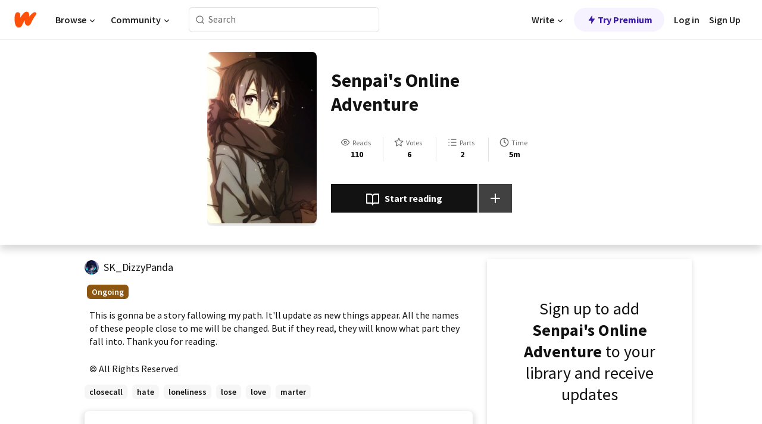

--- FILE ---
content_type: application/javascript; charset=UTF-8
request_url: https://mobile.wattpad.com/wp-web-assets/build/_shared/chunk-6G2WRAPP.js
body_size: 5554
content:
import{a as Ie}from"/wp-web-assets/build/_shared/chunk-OOEOQTRB.js";import{c as fe}from"/wp-web-assets/build/_shared/chunk-4CCO32DL.js";import{d as Fe}from"/wp-web-assets/build/_shared/chunk-ZEFN23NE.js";import{a as xe}from"/wp-web-assets/build/_shared/chunk-IHVMX6DY.js";import{a as Ue}from"/wp-web-assets/build/_shared/chunk-TORCQSWI.js";import{c as ee}from"/wp-web-assets/build/_shared/chunk-KIXCBEZW.js";import{a as we}from"/wp-web-assets/build/_shared/chunk-W3AXATM3.js";import{a as Oe}from"/wp-web-assets/build/_shared/chunk-WOZQIOIA.js";import{a as se}from"/wp-web-assets/build/_shared/chunk-YAUDKCR4.js";import{a as _e}from"/wp-web-assets/build/_shared/chunk-YT4BOELI.js";import{a as pe}from"/wp-web-assets/build/_shared/chunk-SI4HI7H3.js";import{Q as I,t as Ne,u as Y,v as ae,w as Ce}from"/wp-web-assets/build/_shared/chunk-XVM4XSK4.js";import{b as j}from"/wp-web-assets/build/_shared/chunk-WRFPJY3T.js";import{b as M}from"/wp-web-assets/build/_shared/chunk-3H2OJZL7.js";import{q as Se,w as ue,x as ke,z as H}from"/wp-web-assets/build/_shared/chunk-THBZJ4TW.js";import{a as Q,b as D}from"/wp-web-assets/build/_shared/chunk-NFQRDOF2.js";import{c as dt,e as y}from"/wp-web-assets/build/_shared/chunk-H535LSQH.js";var ut=dt((Rt,Pe)=>{Pe.exports={}});var z={"report-modal-thank-you":"CSMD8","modal-body":"QWu0Y","thank-you-header":"_7XXnD","shield-icon":"buxDw","thank-you-title":"VM3Nc","line-divider":"gtXb9","mute-note":"DKpH0","mute-btn":"_90EYg","modal-header":"bdEXG"};var $={"modal-header":"x7bf1","modal-title":"wKUk0","prev-btn":"_9M-nx","on-close":"_9nfqc","report-modal-body":"_5kvVM","reason-title":"NtKb7","reason-note":"p3Bbu"};var ne=y(Q());var v=y(D()),pt="MUTE_USER",ft="UNMUTE_USER",ht=({reportedUsername:a,muteCopies:r,closeModal:e,mutedUsersList:O})=>{var g;let l=r[2].title,T=r[2].extras.selectedStateText,U=r[0].title,S=(g=r[0].subtitle)!=null?g:"",N=r[1].title,p=O.some(E=>E.name==a),P=p?T:l,s=H(),{t:h}=M(),{setOpenToast:t,setToastMessage:C}=(0,ne.useContext)(Ie);return(0,ne.useEffect)(()=>{var E;if(s.state==="idle"&&s.data){let _="";((E=s.data)==null?void 0:E.result)==="SUCCESS"?_=h("%s is now %s. You can %s them at any time.",{sprintf:[a,h(p?"muted":"unmuted"),h(p?"unmute":"mute")]}):s.data.result==="ERROR"&&s.data.message?_=s.data.message:s.data.result==="ERROR"&&(_=h("There was an error %s this user. Please try again.",{sprintf:[h(p?"muting":"unmuting")]})),C(_),t(!0)}},[s.state,s.data,p,a,t,C,h]),(0,v.jsxs)("div",{className:z["report-modal-thank-you"],children:[(0,v.jsxs)("header",{className:z["thank-you-header"],children:[(0,v.jsx)("div",{className:z["shield-icon"],children:(0,v.jsx)(I,{name:"shieldCheck",height:"27",strokeWidth:"0",viewBox:"27",strokeColor:"var(--wp-neutral-1)"})}),(0,v.jsx)("h3",{className:z["thank-you-title"],children:U}),(0,v.jsx)("button",{"data-testid":"on-close",className:$["on-close"],onClick:e,children:(0,v.jsx)(I,{name:"close",height:"20",strokeColor:"var(--wp-neutral-2)"})})]}),(0,v.jsxs)("div",{className:z["modal-body"],children:[(0,v.jsx)("span",{dangerouslySetInnerHTML:{__html:S}}),(0,v.jsx)("div",{className:z["line-divider"]}),(0,v.jsx)("p",{className:z["mute-note"],children:N}),(0,v.jsxs)(s.Form,{method:"post",children:[(0,v.jsx)("input",{type:"hidden",name:"muteUsername",value:a}),(0,v.jsxs)("button",{"data-testid":"mute-btn",className:z["mute-btn"],type:"submit",name:"_action",value:p?ft:pt,disabled:s.state!=="idle",children:[s.state!=="idle"&&(0,v.jsx)(Oe,{height:20,width:20}),s.state==="idle"&&P]})]})]})]})},Me=ht;var i=y(Q());var De=y(Q());var R={"report-reason":"_53cTk","reason-label":"DPkM5","reason-text-container":"YkwKu","reason-title":"rJKh6","reason-subtitle":"cdbUx","reason-right-icon":"WL94X","report-form":"BXp-8","reason-comment":"V9zA0","details-input":"gof9F","button-container":"X8UFI"};var $e=y(pe());var d=y(D()),gt=({item:a,textDescription:r,onChangeReportComment:e,reportDetails:O,onClickNext:l,buildUrl:T})=>{var h;let{t:U}=M(),S=(0,De.useContext)(Ue),N=H(),p=t=>(0,d.jsx)("div",{className:R["report-reason"],"data-testid":"report-reason",children:(0,d.jsxs)("label",{className:R["reason-label"],htmlFor:`reason-${t.id}`,children:[(0,d.jsxs)("div",{className:R["reason-text-container"],children:[(0,d.jsx)("input",{className:R["reason-title"],type:"button",id:`reason-${t.id}`,name:"report-reason-option",value:t.title,onClick:l}),t.subtitle&&(0,d.jsx)("p",{className:R["reason-subtitle"],children:t.subtitle})]}),(0,d.jsx)("span",{className:R["reason-right-icon"],children:(0,d.jsx)(I,{name:"chevRight",height:"20",strokeColor:"var(--ds-neutral-60)"})})]})},t.id),P=t=>(0,d.jsxs)(N.Form,{className:R["report-form"],method:"post",children:[(0,d.jsx)("div",{className:R["reason-comment"],children:(0,d.jsx)("textarea",{className:R["details-input"],placeholder:t,value:O,onChange:e,name:"report-details"})}),(0,d.jsx)("div",{className:R["button-container"],children:(0,d.jsx)($e.Button,{label:U("Submit Report"),onClick:l,disabled:!O})})]}),s=t=>(0,d.jsx)(Se,{className:R["report-reason"],to:T(t.extras.url),children:(0,d.jsxs)("label",{className:R["reason-label"],htmlFor:`reason-${t.id}`,children:[(0,d.jsxs)("div",{className:R["reason-text-container"],children:[(0,d.jsx)("div",{className:R["reason-title"],children:t.title}),(0,d.jsx)("p",{className:R["reason-subtitle"],children:t.subtitle})]}),(0,d.jsx)("span",{className:R["reason-right-icon"],children:(0,d.jsx)(I,{name:"chevRight",height:"20",strokeColor:"var(--ds-neutral-60)"})})]})},t.id);switch(a.type){case Y.TEXT:return p(a);case Y.EDIT_TEXT:return P(r);case Y.URL:return s(a);case Y.PAGE:return S!=null&&S.username&&((h=a.extras)==null?void 0:h.page)===ae?p(a):null;default:return null}},Le=gt;var K=y(Q());var L={"contact-info-body":"-dYgv","contact-info-body-title":"NzbOx","input-container":"ZXmoe","input-icon":"kEYpO","report-contact-error-message":"zyAxp","contact-input":"Oa-WV","contact-info-modal-footer":"uktlv"};var Be=y(pe()),f=y(D()),Ae=(a,r,e)=>(0,f.jsxs)(f.Fragment,{children:[a!="pending"&&r&&(0,f.jsx)("span",{className:L["input-icon"],children:(0,f.jsx)(I,{name:r==="warning"?"warning":"check",height:"18",strokeColor:r==="warning"?"var(--ds-alert)":"var(--ds-success)"})}),e&&(0,f.jsx)("p",{className:L["report-contact-error-message"],children:e})]}),yt=({username:a,email:r,setPayloadUsername:e,setPayloadEmail:O,submitReport:l})=>{let{t:T}=M(),[U,S]=(0,K.useState)("pending"),[N,p]=(0,K.useState)("pending"),[P,s]=(0,K.useState)(""),[h,t]=(0,K.useState)(""),[C,g]=(0,K.useState)(!0),E=j({warning:U==="warning",check:U!=="warning"}),_=j({warning:N==="warning",check:N!=="warning"}),A=(c,m,k)=>{c==="name"?(s(m),S(k)):(t(m),p(k))},J=c=>{c.preventDefault();let{name:m}=c.target;A(m,"","pending")},W=c=>{c.preventDefault();let{name:m,value:k}=c.target;if(k)m==="email"&&!fe(k)?A(m,T("The email address is invalid."),"warning"):A(m,"","check");else{let q=T(m==="name"?"Name is required.":"Email is required.");A(m,q,"warning")}},F=c=>{c.preventDefault();let{name:m,value:k}=c.target;m==="name"?e(k):(fe(k)?g(!0):g(!1),O(k))};return(0,f.jsxs)(f.Fragment,{children:[(0,f.jsxs)("div",{className:L["contact-info-body"],children:[(0,f.jsx)("p",{className:L["contact-info-body-title"],children:T("Please leave your contact information so that we may reach you.")}),(0,f.jsxs)("form",{children:[(0,f.jsxs)("div",{className:L["input-container"],"data-testid":"",children:[(0,f.jsx)(ee,{id:"contact-name",name:"name",placeholder:T("Name"),customLabel:!0,initialValue:a,className:L["contact-input"],onChange:F,onBlur:W,onFocus:J}),Ae(U,E,P)]}),(0,f.jsxs)("div",{className:L["input-container"],children:[(0,f.jsx)(ee,{id:"contact-email",name:"email",placeholder:T("Email"),customLabel:!0,initialValue:r,className:L["contact-input"],onChange:F,onBlur:W,onFocus:J}),Ae(N,_,h)]})]})]}),(0,f.jsx)("div",{className:L["contact-info-modal-footer"],children:(0,f.jsx)(Be.Button,{label:T("Submit Report"),onClick:l,disabled:!a||!r||!C})})]})},Ye=yt;var V=y(Q());var he=a=>{let r=Ce.exec(a);return r&&r.length>1?r[1]:""};var w={"modal-body":"_8cS6W","reason-note":"ykzwx","reason-body-content":"BxVzU","reason-alert-message":"-aH7o","reason-button-container":"uDI-x","original-success":"uFPrW","success-img":"-iyo-","original-success-text":"ttFtc"};var ze=y(pe()),u=y(D()),bt=({storyId:a,storyTitle:r,onContentChanged:e,onReportSubmitted:O})=>{let{t:l}=M(),[T,U]=(0,V.useState)(""),[S,N]=(0,V.useState)(""),[p,P]=(0,V.useState)(""),[s,h]=(0,V.useState)(!1),[t,C]=(0,V.useState)(!1),g=H();(0,V.useEffect)(e,[s,S]),(0,V.useEffect)(()=>{var F,c,m,k,q,B;!g.data||g.state!=="idle"||((F=g.data)!=null&&F.data&&((c=g.data)==null?void 0:c.type)==="get"?(k=(m=g.data)==null?void 0:m.data)!=null&&k.title?(P(""),N((B=(q=g.data)==null?void 0:q.data)==null?void 0:B.title)):E(l("Invalid story URL")):g.data.data!=="error"?(h(!0),O()):C(!0))},[g.data]);let E=F=>{N(""),U(""),P(F)},_=F=>{let c=F.target.value;if(c){let m=he(c);m?(U(m),g.load(`/story/${a}?storyId=${m}&type=get`)):E(l("Invalid story URL"))}else E(l("The original URL is required"))},A=()=>{g.load(`/story/${a}?storyId=${a}&originalStoryId=${T}&type=post`)};return s?(()=>(0,u.jsxs)("div",{className:w["original-success"],children:[(0,u.jsx)("img",{alt:"",className:w["success-img"],src:"/wp-web-assets/images/report-original-success.svg",width:140}),(0,u.jsx)("h4",{className:w["original-success-text"],children:l("The original owner has been notified.")}),(0,u.jsxs)("h5",{className:w["original-success-text"],children:[(0,u.jsx)("br",{}),l("The author of \u201C%s\u201D has been notified about the story \u201C%s\u201D. They will receive a notification to review the story and act accordingly.",S,r),(0,u.jsx)("br",{}),(0,u.jsx)("br",{}),l("You will not receive an update on the case but thank you for doing all that you can to prevent copyright infringement on Wattpad.")]})]}))():(()=>(0,u.jsxs)("div",{className:w["modal-body"],children:[(0,u.jsxs)("h6",{className:j(w["reason-note"],w["text-left"]),children:[l("The best way to resolve a case of copyright infringement is to alert the original copyright owner of the work to submit a DMCA report."),(0,u.jsx)("br",{}),(0,u.jsx)("br",{}),l("Please provide us the original story so that we can alert the original owner to file a copyright report.")]}),(0,u.jsx)("div",{className:w["reason-body-content"],children:(0,u.jsx)("div",{className:w["reason-comment"],children:(0,u.jsx)(ee,{id:"originalUrl",label:l("Please provide the URL of the original work:"),placeholder:l("Paste the URL"),inputType:"textArea",onChange:_,errorMessage:p,fixedHeight:!0})})}),(0,u.jsx)("div",{className:w["reason-alert-message"],children:l("By alerting the original author, you are confident that this is a case of copyright and it needs the authors attention.")}),(0,u.jsx)("div",{className:w["reason-button-container"],children:(0,u.jsx)(ze.Button,{label:l("Alert"),onClick:A,disabled:!S})}),t&&(0,u.jsx)(se,{message:l("Something went wrong. Please try again"),closeToast:()=>C(!1)})]}))()},Ve=bt;var b=y(D()),Z={USER:"user",PRIVATE_MESSAGE:"private-message",COMMENT:"comment",STORY:"story",PUBLIC_MESSAGE:"public-message",MEDIA:"media"},re=35718899753492,vt=({flow:a,closeModal:r,reportInfo:e,storyLanguage:O,reportType:l,requesterUsername:T,requesterEmail:U,triggerRef:S})=>{let{t:N}=M(),p=H(),P=xe(),{siteRoot:s}=ue(),{localeEnglishName:h}=ke("root"),[t,C]=(0,i.useState)(a),[g,E]=(0,i.useState)(!1),[_,A]=(0,i.useState)([]),[J,W]=(0,i.useState)(""),[F,c]=(0,i.useState)(!1),[m,k]=(0,i.useState)(!1),{mutedUsersList:q}=ue(),[B,ge]=(0,i.useState)(""),[te,ye]=(0,i.useState)(""),[be,Xe]=(0,i.useState)(-1),[ve,Ge]=(0,i.useState)(""),[He,We]=(0,i.useState)(!1),[Re,ie]=(0,i.useState)(!1),[qe,Ke]=(0,i.useState)(""),[oe,le]=(0,i.useState)(!1),[ce,Ze]=(0,i.useState)(T),[me,Je]=(0,i.useState)(U),[Qe,je]=(0,i.useState)(null),[et,Te]=(0,i.useState)(!1),{updateTabStops:Ee}=_e(Qe,S==null?void 0:S.current,r);(0,i.useEffect)(Ee,[t,me,ce,oe]),(0,i.useEffect)(()=>{var o;!p.data||p.state!=="idle"||(p.data!=="error"?m||C((o=t==null?void 0:t.items[0])==null?void 0:o.next):Te(!0))},[p]);let tt=(0,i.useCallback)(o=>je(o),[]),ot=()=>{E(!1),le(!0)},de=()=>{oe&&(le(!1),c(!1));let o="",x="",n;switch(l){case Z.USER:o=`${B}

Reported User's Profile: ${s}/user/${e.name}

`,x="user",n="user_account_conduct";break;case Z.PRIVATE_MESSAGE:o=`${B}

Reported User's Profile: ${s}/user/${e.name}

`,x="private_message",n="private_message_conduct";break;case Z.COMMENT:o=`${B}

---
Comment Author: ${e.name}
Comment Location: ${s}/${e.location}
Comment Body: ${e.body}
Comment DeepLink: ${e.deepLink}`,x="comment",n="story_comment_conduct";break;case Z.PUBLIC_MESSAGE:o=`${B}

---
Message Author: ${e.name}
Message Location: ${e.location}
Message Body: ${e.body}
`,x="public_message",n="public_message_conduct";break;case Z.STORY:o=`${B}

---
Type of Content: Story
`+(e.deepLink?`Reported Story Part: ${s}/${e.deepLink}
`:"")+`Reported Story: ${s}/story/${e.location}
Reported User's Profile: ${s}/user/${e.name}
Reported Group ID: ${e.location}
`,x="story"}let X=[{id:22708584,value:O},{id:22592474,value:h},{id:21519886,value:we()?"mobile_web":"web"}],G={requester:{name:ce,email:me},comment:o,ticket_form_id:a.ticketFormId,username:e.name,reportType:x,reason:te,subject:a.ticketSubject||a.title,custom_fields:X};l===Z.STORY&&(G.id=e.location),He&&n&&G.custom_fields.push({id:re,value:n}),be&&te&&G.custom_fields.push({id:be,value:te}),ve!==te&&G.custom_fields.push({id:re,value:ve}),p.load(`${P}?submitData=${JSON.stringify(G)}`)},at=o=>{var x;if(o.preventDefault(),Re)if(!T)ot();else{E(!1),c(!1),de();return}else{c(!0),A([..._,t]);let n=t.items.find(X=>{var G;return X.title===((G=o==null?void 0:o.target)==null?void 0:G.value)});if(n&&n.zendeskString&&(Xe(n.zendeskFields[0]),ye(n.zendeskString),We(n.zendeskFields.includes(re))),n!=null&&n.zendeskFields&&n.zendeskFields.includes(re)&&Ge(n.zendeskString),n.id===177)nt(n.next.items);else if(n.type===Y.PAGE)C(n);else{let X=n.next;n.type===Y.TEXT&&(a.id.toString()===Ne.STORY?(E(!1),W("")):(E(!0),W(((x=n.next)==null?void 0:x.header)||""),Ke(n.title))),ie(X.items&&X.items[0]&&!!X.items[0].submittable),C(X)}}},st=()=>{if(oe){le(!1);return}_.length===1&&c(!1);let o=[..._];C(o.pop()),A(o),ie(!1),E(!1),ge(""),ye("")},nt=o=>{C(o),k(!0),ie(!0),de()},rt=()=>{var o;switch((o=t.extras)==null?void 0:o.page){case ae:return(0,b.jsx)(Ve,{storyId:e!=null&&e.location?e==null?void 0:e.location:"",storyTitle:e.body,onContentChanged:Ee,onReportSubmitted:()=>{c(!1)}});default:return null}},it=o=>{ge(o.target.value)},lt=()=>{var o;return(0,b.jsxs)("div",{className:$["report-modal-body"],children:[g?(0,b.jsxs)("h6",{className:$["reason-title"],children:[N("Reason:")+" ",(0,b.jsx)("strong",{children:qe})]}):(0,b.jsx)("h6",{className:$["reason-note"],children:t.header}),!t.isFinal&&((o=t.items)==null?void 0:o.map(x=>(0,b.jsx)(Le,{item:x,textDescription:J,onChangeReportComment:it,reportDetails:B,onClickNext:at,buildUrl:Fe(e,O||"en_US")},x.id)))]})},ct=()=>oe?(0,b.jsx)(Ye,{username:ce,email:me,setPayloadUsername:Ze,setPayloadEmail:Je,submitReport:de}):t.type===Y.PAGE?rt():lt(),mt=()=>(0,b.jsxs)("div",{className:"report-modal",ref:tt,children:[(0,b.jsxs)("header",{className:$["modal-header"],children:[(0,b.jsx)("h3",{className:$["modal-title"],children:a.title}),F&&(0,b.jsx)("button",{className:$["prev-btn"],onClick:st,children:(0,b.jsx)(I,{name:"chevLeft",height:"24",strokeColor:"var(--wp-neutral-2)"})}),(0,b.jsx)("button",{className:$["on-close"],onClick:r,"data-testid":"on-close",children:(0,b.jsx)(I,{name:"close",height:"20",strokeColor:"var(--wp-neutral-2)"})})]}),ct(),et&&(0,b.jsx)(se,{message:N("An error has occurred. We're sorry about that!"),closeToast:()=>Te(!1)})]});return m&&Re?(0,b.jsx)(Me,{reportedUsername:e.name,closeModal:r,muteCopies:t,mutedUsersList:q}):t?mt():null},Eo=vt;export{ut as a,Eo as b};
